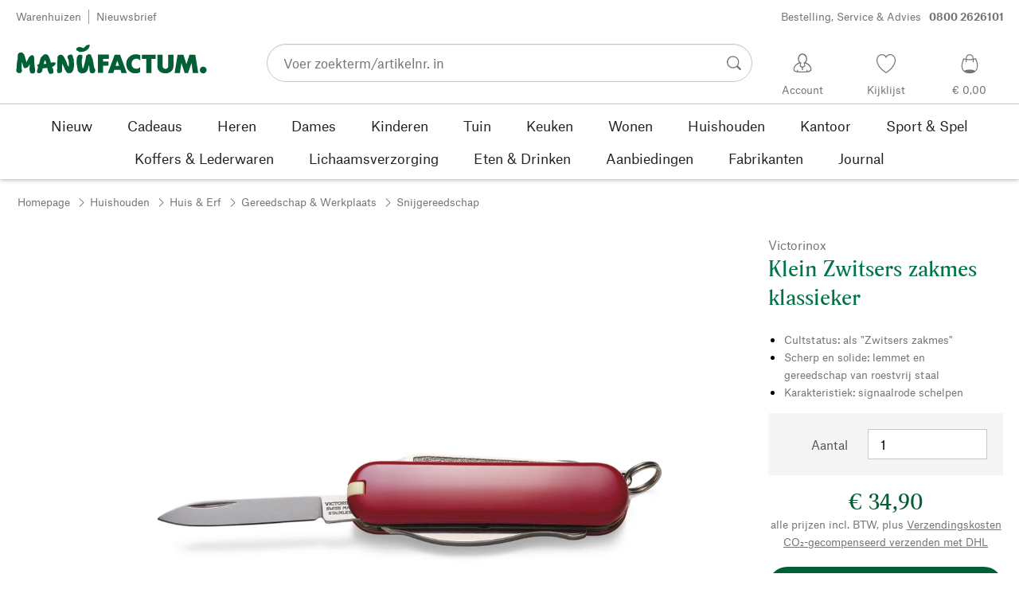

--- FILE ---
content_type: text/css; charset=UTF-8
request_url: https://www.manufactum.nl/sell/static/manufactum/search.cac2bbf5b228d9d7908e.css
body_size: 1336
content:
.mf-ZLzh9KGx{border:0;border-bottom:thin solid;margin:2.5rem 0;padding:0}.mf-W3HN3Gt6{border-color:#999}.mf-kmoCfMV4{border-color:#c8c8c8}.mf-iuGSTZIc{display:flex;flex-direction:column;width:100%}.mf-bAJNK3fU{margin:0;padding:0}.mf-bAJNK3fU .mf-deNHxFey{display:block;margin:0 1rem 1.5rem}.mf-_qFsNPFy{list-style:none;margin:0;padding:0}.mf-tCeB4PkJ{display:flex;justify-content:space-between;margin-bottom:1.5rem;margin-left:1rem}.mf-tCeB4PkJ:last-child{margin-bottom:0}.mf-zt3AjXbK .mf-Gz_4hWus{color:#999;margin-right:1rem}.mf-zt3AjXbK{align-items:center;overflow:hidden;padding:.5rem 0;text-overflow:ellipsis}.mf-cfPtJEyy,.mf-zt3AjXbK{display:flex;width:100%}.mf-sWcMoBXl{margin:2rem 0}.mf-kQ8Ldv8S .mf-Gz_4hWus{color:#999;display:inline;margin-right:1rem}.mf-kQ8Ldv8S:focus-visible{background-color:#f5f5f5;color:#222;outline:.2rem solid #222;outline-offset:.2rem}.mf-kQ8Ldv8S{align-items:center;background-color:transparent;border:none;cursor:pointer;display:flex;flex-grow:1;height:2.8rem;margin:0 1rem;padding:0}.mf-JfiYbWn7:focus-visible{background-color:#f5f5f5;color:#222;outline:.2rem solid #222;outline-offset:.2rem}.mf-JfiYbWn7{background-color:transparent;border:none;cursor:pointer}.mf-azoqWK6x{position:relative}.mf-u2_S0RVX{align-items:center;display:flex;max-width:100%;width:100%}@media (min-width:750px) and (max-width:999px){.mf-CwmNB6_J{flex-basis:calc(24.7% - 1rem);max-width:calc(24.7% - 1rem)}}@media (min-width:1000px) and (max-width:1249px){.mf-CwmNB6_J{flex-basis:calc(20% + 1rem);max-width:calc(20% + 1rem)}}@media (min-width:1250px){.mf-CwmNB6_J{flex-basis:calc(25% + 1rem);max-width:calc(25% + 1rem)}}.mf-CwmNB6_J{flex-shrink:0;margin-top:1rem;padding-right:2rem}.mf-On9Ac8OL{flex:1;max-width:75%;position:relative}.mf-h1NtVfqd{color:#000;cursor:pointer;display:block;height:100%;max-width:100%;text-decoration:none;width:100%}.mf-dHDq7pOE .mf-h1NtVfqd,.mf-h1NtVfqd:focus{text-decoration:underline}.mf-dHDq7pOE .mf-h1NtVfqd:after,.mf-h1NtVfqd:focus:after{background-color:hsla(0,0%,59%,.05);bottom:0;content:"";display:block;left:0;pointer-events:none;position:absolute;right:0;top:0}.mf-h1NtVfqd:focus:active{text-decoration:none}.mf-h1NtVfqd:focus:active:after{display:none}.mf-ahiabtzL{overflow-x:hidden}.mf-gbyfUxbv{color:#727476;overflow:hidden;text-overflow:ellipsis;white-space:nowrap;width:100%}@media (max-width:499px){.mf-sCJwVT11{max-height:5.2rem;position:relative}}.mf-sCJwVT11{display:block;overflow:hidden;text-overflow:ellipsis;white-space:nowrap;width:100%}@media (max-width:499px){.mf-sCJwVT11:after{background:linear-gradient(90deg,hsla(0,0%,100%,0),#fff 60%);bottom:0;content:"";height:2.6rem;position:absolute;right:0;text-align:right;top:2.6rem;width:30px}}.mf-ngKJUnXG .mf-sCJwVT11:after{display:none}.mf-rsjRM5E1.mf-SQO40Gxd{position:relative;z-index:100}@media (max-width:749px){.mf-bzs0GGov,.mf-tR_jqUZN{padding:.3rem 1rem}}@media (min-width:750px){.mf-bzs0GGov,.mf-tR_jqUZN{padding:1rem}}.mf-bzs0GGov,.mf-tR_jqUZN{left:0;pointer-events:none;position:absolute;width:100%;z-index:100}.mf-bzs0GGov.mf-G7LAUrYP,.mf-tR_jqUZN.mf-G7LAUrYP{display:none}@media (max-width:749px){.mf-Lk99kCMD{margin:0 1rem;padding:2rem 1rem .5rem}}@media (min-width:750px) and (max-width:999px){.mf-Lk99kCMD{margin:0 auto;padding:2rem 1rem;width:calc(83.33333% + 2rem)}}@media (min-width:1000px) and (max-width:1249px){.mf-Lk99kCMD{margin:0 auto;padding:2rem 1rem;width:calc(66.66667% + 2rem)}}@media (min-width:1250px){.mf-Lk99kCMD{margin:0 auto;padding:2rem 1rem;width:calc(50% - 2rem)}}.mf-Lk99kCMD{background-color:#fff;border-radius:.3rem;box-shadow:0 5px 10px rgba(0,0,0,.4);display:flex;flex-wrap:wrap;pointer-events:auto}@media (max-width:749px){.mf-I2I6ULOG{margin:0 1rem}}@media (min-width:750px) and (max-width:999px){.mf-I2I6ULOG{margin:0 auto;width:calc(66.66667% + 2rem)}}@media (min-width:1000px) and (max-width:1249px){.mf-I2I6ULOG{margin:0 auto;width:calc(50% + 2rem)}}@media (min-width:1250px){.mf-I2I6ULOG{margin:0 auto;width:calc(41.66667% - 2rem)}}.mf-I2I6ULOG{background-color:#fff;border-radius:.3rem;box-shadow:0 5px 10px rgba(0,0,0,.4);display:flex;flex-wrap:wrap;max-width:710px;padding:2rem 1rem;pointer-events:auto}.mf-Lk99kCMD:empty{display:none}.mf-S7UvMgVK{padding:0 1rem}@media (max-width:749px){.mf-NHs7RZyt{display:none}}.mf-NHs7RZyt{margin-bottom:2rem}@media (max-width:749px){.mf-hXCUpB4U{width:100%}}@media (min-width:750px) and (max-width:999px){.mf-hXCUpB4U{flex-basis:calc(38% - 1rem);max-width:calc(38% - 1rem)}}@media (min-width:1000px) and (max-width:1249px){.mf-hXCUpB4U{flex-basis:calc(26.3% + 1rem);max-width:calc(26.3% + 1rem)}}@media (min-width:1250px){.mf-hXCUpB4U{flex-basis:32.5%;max-width:32.5%}}.mf-hXCUpB4U{position:relative}@media (min-width:750px){.mf-hXCUpB4U .mf-OcxbPqzy{border-right:1px solid #c8c8c8;height:100%}}@media (max-width:749px){.mf-kmDwviTB{display:none}}@media (min-width:750px) and (max-width:999px){.mf-kmDwviTB{flex-basis:calc(62% + 1rem);max-width:calc(62% + 1rem)}}@media (min-width:1000px) and (max-width:1249px){.mf-kmDwviTB{flex-basis:calc(73.7% - 1rem);max-width:calc(73.7% - 1rem)}}@media (min-width:1250px){.mf-kmDwviTB{flex-basis:67.5%;max-width:67.5%}}.mf-kmDwviTB{flex:1}.mf-nrwV9OLw,.mf-r_VAYMN2{list-style:none;margin:0;padding:0}.mf-i3B82Drq{align-items:center;display:flex;justify-content:space-between;margin-bottom:2rem;overflow:hidden;padding-right:1rem;text-overflow:ellipsis}.mf-i3B82Drq.mf-RxSp8NY_.mf-i3B82Drq.mf-RxSp8NY_{text-decoration:underline}@media (max-width:749px){.mf-IrB8bhyt{display:none}}.mf-IrB8bhyt{color:#dce0e2}@media (max-width:749px){.mf-rBsQld9A{display:none}}.mf-rBsQld9A{flex:1;padding:0 1rem;text-align:right}.mf-kmDwviTB+.mf-rBsQld9A{flex-basis:100%;width:100%}.mf-PrctZimB{bottom:0;left:0;position:absolute;right:0;top:0;z-index:99}
/*# sourceMappingURL=search.cac2bbf5b228d9d7908e.css.map*/